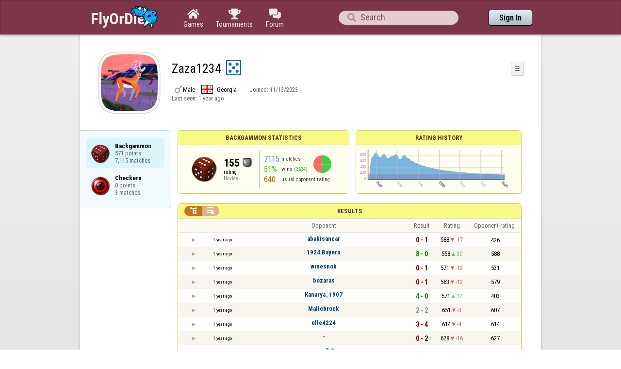

--- FILE ---
content_type: text/html;charset=UTF-8
request_url: https://www.flyordie.com/s/player/Zaza1234/deferred-Backgammon-NORMAL.js?s=hn
body_size: 8716
content:
addEventListener("load",initPopupMenus=function(){var popupMenuButton=document.getElementsByClassName("popup-menu-button");var popupMenu=document.getElementsByClassName("popup-menu");for(var i=0;i<popupMenuButton.length;i++){(function(m,b){document.addEventListener("mousedown",function(evt){for(var el=evt.target;el;el=el.parentElement)if(el==m||el==b)return;m.classList.remove("popup-menu-open");});var ch=function(){if(m.classList.contains("popup-menu-open"))m.classList.remove("popup-menu-open");else
m.classList.add("popup-menu-open");};if(!b.contextMenuInited)if(b.classList.contains("pmb-rc"))b.addEventListener("contextmenu",function(evt){evt.preventDefault();console.log("asdf");ch();});else b.addEventListener("click",ch);b.contextMenuInited=1;})(popupMenu[i],popupMenuButton[i]);}});window.closePopupMenus=function(){var popupMenus=document.getElementsByClassName("popup-menu");for(var i=0;i<popupMenus.length;i++){var m=popupMenus[i];m.classList.remove("popup-menu-open");}};var tabOrder=["aboutTab","statTab","gameListTab"];
var currentTabName="statTab";if(currentTabName=="gameListTab")tabOrder=["aboutTab","gameListTab"];function switchTab(newTabName){if(newTabName==currentTabName)return;var prev=e(currentTabName);var next=e(newTabName);var dir=tabOrder.indexOf(newTabName)<tabOrder.indexOf(currentTabName)?"right":"left";slideOutTab(prev,dir);slideInTab(next,dir);currentTabName=newTabName;var tabCount=e("tabSwitcher-buttons").children.length;var activeTabMarker=e("atm");activeTabMarker.style.marginLeft=((100/tabCount)*tabOrder.indexOf(newTabName))+"%";
if(newTabName=="statTab")renderRatingHistory();}function slideOutTab(tab,dir){tab.style.transition="transform .3s ease";tab.classList.remove("tab-slideOut-left");tab.classList.remove("tab-slideOut-right");tab.classList.remove("tab-pos-reset");tab.classList.add("tab-slideOut-"+dir);tab.setAttribute("data-tabSlideOut",setTimeout(function(){tab.classList.add("tab-hidden");},350));}function slideInTab(tab,dir){tab.classList.remove("tab-hidden");tab.classList.add("tab-shown");tab.style.transition="transform 0s linear";
tab.classList.remove("tab-slideOut-"+dir);tab.classList.add("tab-slideOut-"+(dir=="left"?"right":"left"));setTimeout(function(){tab.style.opacity="1";tab.style.transition="transform .3s ease";setTimeout(function(){tab.classList.add("tab-pos-reset");},1);},1);if(tab.getAttribute("data-tabSlideOut"))clearTimeout(parseInt(tab.getAttribute("data-tabSlideOut")));}if(!document.getElementById("rpw"))slog("warning","Playerinfo content not loaded, but deferred part is executed (issue #3203). document.readyState="+document.readyState);
var newGameLink,setGleClickListener;var newStatID;function initDPI(){document.getElementById("rpw").innerHTML="<div class=\"f T resultsPanel v\"><div class=t><div class=\"W e O r-i-mouseArea resultsCaption\"><div onclick=\"switchResultsView()\" onmousedown=\"event.preventDefault()\" class=\"F w resultsCaptionText\">Results</div><div class=\"F L pt P\"><div class=\"Fi Vm\"><div style=\"padding:0px 1.0em 0px 1.0em;\" class=\"W b vm\"><div class=\"f T r-i h\"><div class=\"gf gf r-oi H\"></div><div class=\"gf gf r-ti r-i-inactive H\"></div></div></div></div></div></div></div><div class=\"F t\"><div class=e><table class=\"f d o-t\"><thead><tr><td class=Vm><div class=\"W b c vm\"></div></td><style>@media screen and (max-width: 699.98px) { .hi-w700lt {display:none !important}}</style><td class=\"Vm hi-w700lt\"><div class=\"W b l vm\"></div></td><td style=\"width:100.0%;\" class=Vm><div class=\"W b c vm\">Opponent</div></td><td class=Vm><div class=\"W b c vm\">Result</div></td><td class=Vm><div class=\"W b c vm\">Rating</div></td><td class=\"Vm hi-w700lt orc\"><div class=\"W b c vm\">Opponent rating</div></td></tr></thead><tr class=o-t><td class=Vm><div class=\"W b C vm\"><div onselectstart=\"return false;\" class=\"Fi w S n-i\"></div></div></td><td class=\"vm hi-w700lt\"><div title=\"2024-05-31\" class=\"l series-date\">1 year ago</div></td><td style=\"width:100.0%;\"><div class=\"f T v\"><div class=t><div class=\"W e Vm o-nc\"><div class=\"W b C vm\"><a data-tr=\"RESULT-PLAYER\" href=\"/players/abakisancar/Backgammon?s=hn\" class=\"Fi el o-n\">abakisancar</a></div></div></div><div class=t><style>@media screen and (min-width: 700px) { .hi-w700gte {display:none !important}}</style><div class=\"W e Vm hi-w700gte opponent-rating\"><div class=\"W b c vm\">(426)</div></div></div></div></td><td class=Vm><div class=\"W b C vm\"><div class=\"Fi\"><div class=\"f T\"><div class=\"f e vm\"><div class=\"c s-l\">0 - 1</div></div></div></div></div></td><td class=Vm><div class=\"W b vm\"><div class=\"F T mC h\"><div class=\"w H\">588</div><div class=\"w r-d H\">-17</div></div></div></td><td class=\"Vm hi-w700lt orc\"><div class=\"W b c vm\">426</div></td></tr><tr><td colspan=\"6\" class=\"p row-collapsed __bu0pgp\"></td></tr><tr class=\"o-t even\"><td class=Vm><div class=\"W b C vm\"><div onselectstart=\"return false;\" class=\"Fi w S n-i\"></div></div></td><td class=\"vm hi-w700lt\"><div title=\"2024-05-31\" class=\"l series-date\">1 year ago</div></td><td style=\"width:100.0%;\"><div class=\"f T v\"><div class=t><div class=\"W e Vm o-nc\"><div class=\"W b C vm\"><a data-tr=\"RESULT-PLAYER\" href=\"/players/1924+Bayern/Backgammon?s=hn\" class=\"Fi el o-n\">1924 Bayern</a></div></div></div><div class=t><div class=\"W e Vm hi-w700gte opponent-rating\"><div class=\"W b c vm\">(588)</div></div></div></div></td><td class=Vm><div class=\"W b C vm\"><div class=\"Fi\"><div class=\"f T\"><div class=\"f e vm\"><div class=\"c s-w\">8 - 0</div></div></div></div></div></td><td class=Vm><div class=\"W b vm\"><div class=\"F T mC h\"><div class=\"w H\">558</div><div class=\"w r-u H\">30</div></div></div></td><td class=\"Vm hi-w700lt orc\"><div class=\"W b c vm\">588</div></td></tr><tr><td colspan=\"6\" class=\"p row-collapsed __bu0pgq\"></td></tr><tr class=o-t><td class=Vm><div class=\"W b C vm\"><div onselectstart=\"return false;\" class=\"Fi w S n-i\"></div></div></td><td class=\"vm hi-w700lt\"><div title=\"2024-05-31\" class=\"l series-date\">1 year ago</div></td><td style=\"width:100.0%;\"><div class=\"f T v\"><div class=t><div class=\"W e Vm o-nc\"><div class=\"W b C vm\"><a data-tr=\"RESULT-PLAYER\" href=\"/players/winesnob/Backgammon?s=hn\" class=\"Fi el o-n\">winesnob</a></div></div></div><div class=t><div class=\"W e Vm hi-w700gte opponent-rating\"><div class=\"W b c vm\">(531)</div></div></div></div></td><td class=Vm><div class=\"W b C vm\"><div class=\"Fi\"><div class=\"f T\"><div class=\"f e vm\"><div class=\"c s-l\">0 - 1</div></div></div></div></div></td><td class=Vm><div class=\"W b vm\"><div class=\"F T mC h\"><div class=\"w H\">571</div><div class=\"w r-d H\">-13</div></div></div></td><td class=\"Vm hi-w700lt orc\"><div class=\"W b c vm\">531</div></td></tr><tr><td colspan=\"6\" class=\"p row-collapsed __bu0pgr\"></td></tr><tr class=\"o-t even\"><td class=Vm><div class=\"W b C vm\"><div onselectstart=\"return false;\" class=\"Fi w S n-i\"></div></div></td><td class=\"vm hi-w700lt\"><div title=\"2024-05-31\" class=\"l series-date\">1 year ago</div></td><td style=\"width:100.0%;\"><div class=\"f T v\"><div class=t><div class=\"W e Vm o-nc\"><div class=\"W b C vm\"><a data-tr=\"RESULT-PLAYER\" href=\"/players/bozaras/Backgammon?s=hn\" class=\"Fi el o-n\">bozaras</a></div></div></div><div class=t><div class=\"W e Vm hi-w700gte opponent-rating\"><div class=\"W b c vm\">(579)</div></div></div></div></td><td class=Vm><div class=\"W b C vm\"><div class=\"Fi\"><div class=\"f T\"><div class=\"f e vm\"><div class=\"c s-l\">0 - 1</div></div></div></div></div></td><td class=Vm><div class=\"W b vm\"><div class=\"F T mC h\"><div class=\"w H\">583</div><div class=\"w r-d H\">-12</div></div></div></td><td class=\"Vm hi-w700lt orc\"><div class=\"W b c vm\">579</div></td></tr><tr><td colspan=\"6\" class=\"p row-collapsed __bu0pgs\"></td></tr><tr class=o-t><td class=Vm><div class=\"W b C vm\"><div onselectstart=\"return false;\" class=\"Fi w S n-i\"></div></div></td><td class=\"vm hi-w700lt\"><div title=\"2024-05-31\" class=\"l series-date\">1 year ago</div></td><td style=\"width:100.0%;\"><div class=\"f T v\"><div class=t><div class=\"W e Vm o-nc\"><div class=\"W b C vm\"><a data-tr=\"RESULT-PLAYER\" href=\"/players/Kanarya_1907/Backgammon?s=hn\" class=\"Fi el o-n\">Kanarya_1907</a></div></div></div><div class=t><div class=\"W e Vm hi-w700gte opponent-rating\"><div class=\"W b c vm\">(403)</div></div></div></div></td><td class=Vm><div class=\"W b C vm\"><div class=\"Fi\"><div class=\"f T\"><div class=\"f e vm\"><div class=\"c s-w\">4 - 0</div></div></div></div></div></td><td class=Vm><div class=\"W b vm\"><div class=\"F T mC h\"><div class=\"w H\">571</div><div class=\"w r-u H\">12</div></div></div></td><td class=\"Vm hi-w700lt orc\"><div class=\"W b c vm\">403</div></td></tr><tr><td colspan=\"6\" class=\"p row-collapsed __bu0pgt\"></td></tr><tr class=\"o-t even\"><td class=Vm><div class=\"W b C vm\"><div onselectstart=\"return false;\" class=\"Fi w S n-i\"></div></div></td><td class=\"vm hi-w700lt\"><div title=\"2024-05-31\" class=\"l series-date\">1 year ago</div></td><td style=\"width:100.0%;\"><div class=\"f T v\"><div class=t><div class=\"W e Vm o-nc\"><div class=\"W b C vm\"><a data-tr=\"RESULT-PLAYER\" href=\"/players/Mallebrock/Backgammon?s=hn\" class=\"Fi el o-n\">Mallebrock</a></div></div></div><div class=t><div class=\"W e Vm hi-w700gte opponent-rating\"><div class=\"W b c vm\">(607)</div></div></div></div></td><td class=Vm><div class=\"W b C vm\"><div class=\"Fi\"><div class=\"f T\"><div class=\"f e vm\"><div class=\"c s-d\">2 - 2</div></div></div></div></div></td><td class=Vm><div class=\"W b vm\"><div class=\"F T mC h\"><div class=\"w H\">651</div><div class=\"w r-d H\">-3</div></div></div></td><td class=\"Vm hi-w700lt orc\"><div class=\"W b c vm\">607</div></td></tr><tr><td colspan=\"6\" class=\"p row-collapsed __bu0pgu\"></td></tr><tr class=o-t><td class=Vm><div class=\"W b C vm\"><div onselectstart=\"return false;\" class=\"Fi w S n-i\"></div></div></td><td class=\"vm hi-w700lt\"><div title=\"2024-05-31\" class=\"l series-date\">1 year ago</div></td><td style=\"width:100.0%;\"><div class=\"f T v\"><div class=t><div class=\"W e Vm o-nc\"><div class=\"W b C vm\"><a data-tr=\"RESULT-PLAYER\" href=\"/players/elle4224/Backgammon?s=hn\" class=\"Fi el o-n\">elle4224</a></div></div></div><div class=t><div class=\"W e Vm hi-w700gte opponent-rating\"><div class=\"W b c vm\">(614)</div></div></div></div></td><td class=Vm><div class=\"W b C vm\"><div class=\"Fi\"><div class=\"f T\"><div class=\"f e vm\"><div class=\"c s-l\">3 - 4</div></div></div></div></div></td><td class=Vm><div class=\"W b vm\"><div class=\"F T mC h\"><div class=\"w H\">614</div><div class=\"w r-d H\">-4</div></div></div></td><td class=\"Vm hi-w700lt orc\"><div class=\"W b c vm\">614</div></td></tr><tr><td colspan=\"6\" class=\"p row-collapsed __bu0pgv\"></td></tr><tr class=\"o-t even\"><td class=Vm><div class=\"W b C vm\"><div onselectstart=\"return false;\" class=\"Fi w S n-i\"></div></div></td><td class=\"vm hi-w700lt\"><div title=\"2024-05-31\" class=\"l series-date\">1 year ago</div></td><td style=\"width:100.0%;\"><div class=\"f T v\"><div class=t><div class=\"W e Vm o-nc\"><div class=\"W b C vm\"><div class=\"Fi el o-n\">-</div></div></div></div><div class=t><div class=\"W e Vm hi-w700gte opponent-rating\"><div class=\"W b c vm\">(627)</div></div></div></div></td><td class=Vm><div class=\"W b C vm\"><div class=\"Fi\"><div class=\"f T\"><div class=\"f e vm\"><div class=\"c s-l\">0 - 2</div></div></div></div></div></td><td class=Vm><div class=\"W b vm\"><div class=\"F T mC h\"><div class=\"w H\">628</div><div class=\"w r-d H\">-16</div></div></div></td><td class=\"Vm hi-w700lt orc\"><div class=\"W b c vm\">627</div></td></tr><tr><td colspan=\"6\" class=\"p row-collapsed __bu0pgw\"></td></tr><tr class=o-t><td class=Vm><div class=\"W b C vm\"><div onselectstart=\"return false;\" class=\"Fi w S n-i\"></div></div></td><td class=\"vm hi-w700lt\"><div title=\"2024-05-31\" class=\"l series-date\">1 year ago</div></td><td style=\"width:100.0%;\"><div class=\"f T v\"><div class=t><div class=\"W e Vm o-nc\"><div class=\"W b C vm\"><a data-tr=\"RESULT-PLAYER\" href=\"/players/wwwjk7/Backgammon?s=hn\" class=\"Fi el o-n\">wwwjk7</a></div></div></div><div class=t><div class=\"W e Vm hi-w700gte opponent-rating\"><div class=\"W b c vm\">(613)</div></div></div></div></td><td class=Vm><div class=\"W b C vm\"><div class=\"Fi\"><div class=\"f T\"><div class=\"f e vm\"><div class=\"c s-l\">0 - 1</div></div></div></div></div></td><td class=Vm><div class=\"W b vm\"><div class=\"F T mC h\"><div class=\"w H\">641</div><div class=\"w r-d H\">-13</div></div></div></td><td class=\"Vm hi-w700lt orc\"><div class=\"W b c vm\">613</div></td></tr><tr><td colspan=\"6\" class=\"p row-collapsed __bu0pgx\"></td></tr><tr class=\"o-t even\"><td class=Vm><div class=\"W b C vm\"><div onselectstart=\"return false;\" class=\"Fi w S n-i\"></div></div></td><td class=\"vm hi-w700lt\"><div title=\"2024-05-31\" class=\"l series-date\">1 year ago</div></td><td style=\"width:100.0%;\"><div class=\"f T v\"><div class=t><div class=\"W e Vm o-nc\"><div class=\"W b C vm\"><a data-tr=\"RESULT-PLAYER\" href=\"/players/Aryel_IO/Backgammon?s=hn\" class=\"Fi el o-n\">Aryel_IO</a></div></div></div><div class=t><div class=\"W e Vm hi-w700gte opponent-rating\"><div class=\"W b c vm\">(566)</div></div></div></div></td><td class=Vm><div class=\"W b C vm\"><div class=\"Fi\"><div class=\"f T\"><div class=\"f e vm\"><div class=\"c s-w\">4 - 0</div></div></div></div></div></td><td class=Vm><div class=\"W b vm\"><div class=\"F T mC h\"><div class=\"w H\">623</div><div class=\"w r-u H\">18</div></div></div></td><td class=\"Vm hi-w700lt orc\"><div class=\"W b c vm\">566</div></td></tr><tr><td colspan=\"6\" class=\"p row-collapsed __bu0pgy\"></td></tr><tr class=o-t><td class=Vm><div class=\"W b C vm\"><div onselectstart=\"return false;\" class=\"Fi w S n-i\"></div></div></td><td class=\"vm hi-w700lt\"><div title=\"2024-05-31\" class=\"l series-date\">1 year ago</div></td><td style=\"width:100.0%;\"><div class=\"f T v\"><div class=t><div class=\"W e Vm o-nc\"><div class=\"W b C vm\"><a data-tr=\"RESULT-PLAYER\" href=\"/players/Autoeval/Backgammon?s=hn\" class=\"Fi el o-n\">Autoeval</a></div></div></div><div class=t><div class=\"W e Vm hi-w700gte opponent-rating\"><div class=\"W b c vm\">(649)</div></div></div></div></td><td class=Vm><div class=\"W b C vm\"><div class=\"Fi\"><div class=\"f T\"><div class=\"f e vm\"><div class=\"c s-l\">0 - 4</div></div></div></div></div></td><td class=Vm><div class=\"W b vm\"><div class=\"F T mC h\"><div class=\"w H\">645</div><div class=\"w r-d H\">-22</div></div></div></td><td class=\"Vm hi-w700lt orc\"><div class=\"W b c vm\">649</div></td></tr><tr><td colspan=\"6\" class=\"p row-collapsed __bu0pgz\"></td></tr><tr class=\"o-t even\"><td class=Vm><div class=\"W b C vm\"><div onselectstart=\"return false;\" class=\"Fi w S n-i\"></div></div></td><td class=\"vm hi-w700lt\"><div title=\"2024-05-31\" class=\"l series-date\">1 year ago</div></td><td style=\"width:100.0%;\"><div class=\"f T v\"><div class=t><div class=\"W e Vm o-nc\"><div class=\"W b C vm\"><a data-tr=\"RESULT-PLAYER\" href=\"/players/Ciscolapompe/Backgammon?s=hn\" class=\"Fi el o-n\">Ciscolapompe</a></div></div></div><div class=t><div class=\"W e Vm hi-w700gte opponent-rating\"><div class=\"W b c vm\">(603)</div></div></div></div></td><td class=Vm><div class=\"W b C vm\"><div class=\"Fi\"><div class=\"f T\"><div class=\"f e vm\"><div class=\"c s-w\">1 - 0</div></div></div></div></div></td><td class=Vm><div class=\"W b vm\"><div class=\"F T mC h\"><div class=\"w H\">634</div><div class=\"w r-u H\">11</div></div></div></td><td class=\"Vm hi-w700lt orc\"><div class=\"W b c vm\">603</div></td></tr><tr><td colspan=\"6\" class=\"p row-collapsed __bu0ph0\"></td></tr><tr class=o-t><td class=Vm><div class=\"W b C vm\"><div onselectstart=\"return false;\" class=\"Fi w S n-i\"></div></div></td><td class=\"vm hi-w700lt\"><div title=\"2024-05-31\" class=\"l series-date\">1 year ago</div></td><td style=\"width:100.0%;\"><div class=\"f T v\"><div class=t><div class=\"W e Vm o-nc\"><div class=\"W b C vm\"><a data-tr=\"RESULT-PLAYER\" href=\"/players/ay_kaan/Backgammon?s=hn\" class=\"Fi el o-n\">ay_kaan</a></div></div></div><div class=t><div class=\"W e Vm hi-w700gte opponent-rating\"><div class=\"W b c vm\">(647)</div></div></div></div></td><td class=Vm><div class=\"W b C vm\"><div class=\"Fi\"><div class=\"f T\"><div class=\"f e vm\"><div class=\"c s-l\">0 - 1</div></div></div></div></div></td><td class=Vm><div class=\"W b vm\"><div class=\"F T mC h\"><div class=\"w H\">625</div><div class=\"w r-d H\">-11</div></div></div></td><td class=\"Vm hi-w700lt orc\"><div class=\"W b c vm\">647</div></td></tr><tr><td colspan=\"6\" class=\"p row-collapsed __bu0ph1\"></td></tr><tr class=\"o-t even\"><td class=Vm><div class=\"W b C vm\"><div onselectstart=\"return false;\" class=\"Fi w S n-i\"></div></div></td><td class=\"vm hi-w700lt\"><div title=\"2024-05-31\" class=\"l series-date\">1 year ago</div></td><td style=\"width:100.0%;\"><div class=\"f T v\"><div class=t><div class=\"W e Vm o-nc\"><div class=\"W b C vm\"><a data-tr=\"RESULT-PLAYER\" href=\"/players/cervione/Backgammon?s=hn\" class=\"Fi el o-n\">cervione</a></div></div></div><div class=t><div class=\"W e Vm hi-w700gte opponent-rating\"><div class=\"W b c vm\">(617)</div></div></div></div></td><td class=Vm><div class=\"W b C vm\"><div class=\"Fi\"><div class=\"f T\"><div class=\"f e vm\"><div class=\"c s-l\">0 - 6</div></div></div></div></div></td><td class=Vm><div class=\"W b vm\"><div class=\"F T mC h\"><div class=\"w H\">653</div><div class=\"w r-d H\">-28</div></div></div></td><td class=\"Vm hi-w700lt orc\"><div class=\"W b c vm\">617</div></td></tr><tr><td colspan=\"6\" class=\"p row-collapsed __bu0ph2\"></td></tr><tr class=o-t><td class=Vm><div class=\"W b C vm\"><div onselectstart=\"return false;\" class=\"Fi w S n-i\"></div></div></td><td class=\"vm hi-w700lt\"><div title=\"2024-05-31\" class=\"l series-date\">1 year ago</div></td><td style=\"width:100.0%;\"><div class=\"f T v\"><div class=t><div class=\"W e Vm o-nc\"><div class=\"W b C vm\"><a data-tr=\"RESULT-PLAYER\" href=\"/players/agac_kakann37/Backgammon?s=hn\" class=\"Fi el o-n\">agac_kakann37</a></div></div></div><div class=t><div class=\"W e Vm hi-w700gte opponent-rating\"><div class=\"W b c vm\">(644)</div></div></div></div></td><td class=Vm><div class=\"W b C vm\"><div class=\"Fi\"><div class=\"f T\"><div class=\"f e vm\"><div class=\"c s-l\">0 - 3</div></div></div></div></div></td><td class=Vm><div class=\"W b vm\"><div class=\"F T mC h\"><div class=\"w H\">674</div><div class=\"w r-d H\">-21</div></div></div></td><td class=\"Vm hi-w700lt orc\"><div class=\"W b c vm\">644</div></td></tr><tr><td colspan=\"6\" class=\"p row-collapsed __bu0ph3\"></td></tr><tr class=\"o-t even\"><td class=Vm><div class=\"W b C vm\"><div onselectstart=\"return false;\" class=\"Fi w S n-i\"></div></div></td><td class=\"vm hi-w700lt\"><div title=\"2024-05-31\" class=\"l series-date\">1 year ago</div></td><td style=\"width:100.0%;\"><div class=\"f T v\"><div class=t><div class=\"W e Vm o-nc\"><div class=\"W b C vm\"><a data-tr=\"RESULT-PLAYER\" href=\"/players/PoPi/Backgammon?s=hn\" class=\"Fi el o-n\">PoPi</a></div></div></div><div class=t><div class=\"W e Vm hi-w700gte opponent-rating\"><div class=\"W b c vm\">(605)</div></div></div></div></td><td class=Vm><div class=\"W b C vm\"><div class=\"Fi\"><div class=\"f T\"><div class=\"f e vm\"><div class=\"c s-w\">1 - 0</div></div></div></div></div></td><td class=Vm><div class=\"W b vm\"><div class=\"F T mC h\"><div class=\"w H\">664</div><div class=\"w r-u H\">10</div></div></div></td><td class=\"Vm hi-w700lt orc\"><div class=\"W b c vm\">605</div></td></tr><tr><td colspan=\"6\" class=\"p row-collapsed __bu0ph4\"></td></tr><tr class=o-t><td class=Vm><div class=\"W b C vm\"><div onselectstart=\"return false;\" class=\"Fi w S n-i\"></div></div></td><td class=\"vm hi-w700lt\"><div title=\"2024-05-31\" class=\"l series-date\">1 year ago</div></td><td style=\"width:100.0%;\"><div class=\"f T v\"><div class=t><div class=\"W e Vm o-nc\"><div class=\"W b C vm\"><a data-tr=\"RESULT-PLAYER\" href=\"/players/tr%C3%B6te/Backgammon?s=hn\" class=\"Fi el o-n\">tröte</a></div></div></div><div class=t><div class=\"W e Vm hi-w700gte opponent-rating\"><div class=\"W b c vm\">(617)</div></div></div></div></td><td class=Vm><div class=\"W b C vm\"><div class=\"Fi\"><div class=\"f T\"><div class=\"f e vm\"><div class=\"c s-l\">0 - 1</div></div></div></div></div></td><td class=Vm><div class=\"W b vm\"><div class=\"F T mC h\"><div class=\"w H\">678</div><div class=\"w r-d H\">-14</div></div></div></td><td class=\"Vm hi-w700lt orc\"><div class=\"W b c vm\">617</div></td></tr><tr><td colspan=\"6\" class=\"p row-collapsed __bu0ph5\"></td></tr><tr class=\"o-t even\"><td class=Vm><div class=\"W b C vm\"><div onselectstart=\"return false;\" class=\"Fi w S n-i\"></div></div></td><td class=\"vm hi-w700lt\"><div title=\"2024-05-31\" class=\"l series-date\">1 year ago</div></td><td style=\"width:100.0%;\"><div class=\"f T v\"><div class=t><div class=\"W e Vm o-nc\"><div class=\"W b C vm\"><a data-tr=\"RESULT-PLAYER\" href=\"/players/jean+louse+finch/Backgammon?s=hn\" class=\"Fi el o-n\">jean louse finch</a></div></div></div><div class=t><div class=\"W e Vm hi-w700gte opponent-rating\"><div class=\"W b c vm\">(605)</div></div></div></div></td><td class=Vm><div class=\"W b C vm\"><div class=\"Fi\"><div class=\"f T\"><div class=\"f e vm\"><div class=\"c s-w\">2 - 0</div></div></div></div></div></td><td class=Vm><div class=\"W b vm\"><div class=\"F T mC h\"><div class=\"w H\">665</div><div class=\"w r-u H\">13</div></div></div></td><td class=\"Vm hi-w700lt orc\"><div class=\"W b c vm\">605</div></td></tr><tr><td colspan=\"6\" class=\"p row-collapsed __bu0ph6\"></td></tr><tr class=o-t><td class=Vm><div class=\"W b C vm\"><div onselectstart=\"return false;\" class=\"Fi w S n-i\"></div></div></td><td class=\"vm hi-w700lt\"><div title=\"2024-05-31\" class=\"l series-date\">1 year ago</div></td><td style=\"width:100.0%;\"><div class=\"f T v\"><div class=t><div class=\"W e Vm o-nc\"><div class=\"W b C vm\"><a data-tr=\"RESULT-PLAYER\" href=\"/players/Erkan345434/Backgammon?s=hn\" class=\"Fi el o-n\">Erkan345434</a></div></div></div><div class=t><div class=\"W e Vm hi-w700gte opponent-rating\"><div class=\"W b c vm\">(620)</div></div></div></div></td><td class=Vm><div class=\"W b C vm\"><div class=\"Fi\"><div class=\"f T\"><div class=\"f e vm\"><div class=\"c s-l\">0 - 1</div></div></div></div></div></td><td class=Vm><div class=\"W b vm\"><div class=\"F T mC h\"><div class=\"w H\">665</div><div class=\"w r-d H\">-14</div></div></div></td><td class=\"Vm hi-w700lt orc\"><div class=\"W b c vm\">620</div></td></tr><tr><td colspan=\"6\" class=\"p row-collapsed __bu0ph7\"></td></tr></table><table class=\"f d resultsByTime a\"><thead><tr><td class=\"Vm timeCol\"><div class=\"W b r vm\">Date</div></td><td class=Vm><div class=\"W b c vm\">Result</div></td><td class=Vm><div class=\"W b l vm\"></div></td><td style=\"width:100.0%;\" class=Vm><div class=\"W b c vm\">Opponent</div></td><td class=\"Vm hi-w700lt torc\"><div class=\"W b c vm\">Opponent rating</div></td><td class=Vm><div class=\"W b r vm\">Duration</div></td><td class=Vm><div class=\"W b c vm\">Moves</div></td></tr></thead><tr class=dateRow><td colspan=\"7\" class=timeCol id=__bu0ph8></td></tr><tr class=resultsByTime><td class=\"Vm timeCol\"><div class=\"W b R vm\" id=__bu0ph9></div></td><td class=Vm><div class=\"W b C vm\"><div style=\"padding:0px 2.0em 0px 0px;\" class=\"Fi rsp\"><div class=\"fi gf gf resultLoss\"></div></div></div></td><td></td><td style=\"width:100.0%;\"><div class=\"f T v\"><div class=t><div class=\"W e Vm o-nc\"><div class=\"W b C vm\"><a data-tr=\"RESULT-PLAYER\" href=\"/players/abakisancar/Backgammon?s=hn\" class=\"Fi el o-n\">abakisancar</a></div></div></div><div class=t><div class=\"W e Vm hi-w700gte opponent-rating\"><div class=\"W b c vm\">(426)</div></div></div></div></td><td class=\"Vm hi-w700lt torc\"><div class=\"W b c vm\">426</div></td><td class=Vm><div class=\"W b r vm\">4:37</div></td><td class=Vm><div class=\"W b vm\"><div class=\"F T mC h\"><div class=\"w H\">25</div><div class=H style=\"min-width:0.5em\"></div><div class=H><div style=\"width:1.5em;height:1.5em;background:url(/image/playerinfo/teams/Backgammon_40.png) -200% 000%;background-size:300% 100%;\" class=\"fi teamIcon\"></div></div></div></div></td></tr><tr class=dateRow><td colspan=\"7\" class=timeCol id=__bu0pha></td></tr><tr class=resultsByTime><td class=\"Vm timeCol\"><div class=\"W b R vm\" id=__bu0phb></div></td><td class=Vm><div class=\"W b vm\"><div class=\"F T mC h\"><div class=\"gf gf resultWin H\"></div><div class=\"w matchValue H\">8</div></div></div></td><td></td><td style=\"width:100.0%;\"><div class=\"f T v\"><div class=t><div class=\"W e Vm o-nc\"><div class=\"W b C vm\"><a data-tr=\"RESULT-PLAYER\" href=\"/players/1924+Bayern/Backgammon?s=hn\" class=\"Fi el o-n\">1924 Bayern</a></div></div></div><div class=t><div class=\"W e Vm hi-w700gte opponent-rating\"><div class=\"W b c vm\">(588)</div></div></div></div></td><td class=\"Vm hi-w700lt torc\"><div class=\"W b c vm\">588</div></td><td class=Vm><div class=\"W b r vm\">3:56</div></td><td class=Vm><div class=\"W b vm\"><div class=\"F T mC h\"><div class=\"w H\">43</div><div class=H style=\"min-width:0.5em\"></div><div class=H><div style=\"width:1.5em;height:1.5em;background:url(/image/playerinfo/teams/Backgammon_40.png) -200% 000%;background-size:300% 100%;\" class=\"fi teamIcon\"></div></div></div></div></td></tr><tr class=dateRow><td colspan=\"7\" class=timeCol id=__bu0phc></td></tr><tr class=resultsByTime><td class=\"Vm timeCol\"><div class=\"W b R vm\" id=__bu0phd></div></td><td class=Vm><div class=\"W b C vm\"><div style=\"padding:0px 2.0em 0px 0px;\" class=\"Fi rsp\"><div class=\"fi gf gf resultLoss\"></div></div></div></td><td></td><td style=\"width:100.0%;\"><div class=\"f T v\"><div class=t><div class=\"W e Vm o-nc\"><div class=\"W b C vm\"><a data-tr=\"RESULT-PLAYER\" href=\"/players/winesnob/Backgammon?s=hn\" class=\"Fi el o-n\">winesnob</a></div></div></div><div class=t><div class=\"W e Vm hi-w700gte opponent-rating\"><div class=\"W b c vm\">(531)</div></div></div></div></td><td class=\"Vm hi-w700lt torc\"><div class=\"W b c vm\">531</div></td><td class=Vm><div class=\"W b r vm\">2:22</div></td><td class=Vm><div class=\"W b vm\"><div class=\"F T mC h\"><div class=\"w H\">17</div><div class=H style=\"min-width:0.5em\"></div><div class=H><div style=\"width:1.5em;height:1.5em;background:url(/image/playerinfo/teams/Backgammon_40.png) -100% 000%;background-size:300% 100%;\" class=\"fi teamIcon\"></div></div></div></div></td></tr><tr class=dateRow><td colspan=\"7\" class=timeCol id=__bu0phe></td></tr><tr class=resultsByTime><td class=\"Vm timeCol\"><div class=\"W b R vm\" id=__bu0phf></div></td><td class=Vm><div class=\"W b C vm\"><div style=\"padding:0px 2.0em 0px 0px;\" class=\"Fi rsp\"><div class=\"fi gf gf resultLoss\"></div></div></div></td><td></td><td style=\"width:100.0%;\"><div class=\"f T v\"><div class=t><div class=\"W e Vm o-nc\"><div class=\"W b C vm\"><a data-tr=\"RESULT-PLAYER\" href=\"/players/bozaras/Backgammon?s=hn\" class=\"Fi el o-n\">bozaras</a></div></div></div><div class=t><div class=\"W e Vm hi-w700gte opponent-rating\"><div class=\"W b c vm\">(579)</div></div></div></div></td><td class=\"Vm hi-w700lt torc\"><div class=\"W b c vm\">579</div></td><td class=Vm><div class=\"W b r vm\">5:09</div></td><td class=Vm><div class=\"W b vm\"><div class=\"F T mC h\"><div class=\"w H\">38</div><div class=H style=\"min-width:0.5em\"></div><div class=H><div style=\"width:1.5em;height:1.5em;background:url(/image/playerinfo/teams/Backgammon_40.png) -100% 000%;background-size:300% 100%;\" class=\"fi teamIcon\"></div></div></div></div></td></tr><tr class=dateRow><td colspan=\"7\" class=timeCol id=__bu0phg></td></tr><tr class=resultsByTime><td class=\"Vm timeCol\"><div class=\"W b R vm\" id=__bu0phh></div></td><td class=Vm><div class=\"W b vm\"><div class=\"F T mC h\"><div class=\"gf gf resultWin H\"></div><div class=\"w matchValue H\">4</div></div></div></td><td></td><td style=\"width:100.0%;\"><div class=\"f T v\"><div class=t><div class=\"W e Vm o-nc\"><div class=\"W b C vm\"><a data-tr=\"RESULT-PLAYER\" href=\"/players/Kanarya_1907/Backgammon?s=hn\" class=\"Fi el o-n\">Kanarya_1907</a></div></div></div><div class=t><div class=\"W e Vm hi-w700gte opponent-rating\"><div class=\"W b c vm\">(403)</div></div></div></div></td><td class=\"Vm hi-w700lt torc\"><div class=\"W b c vm\">403</div></td><td class=Vm><div class=\"W b r vm\">7:43</div></td><td class=Vm><div class=\"W b vm\"><div class=\"F T mC h\"><div class=\"w H\">48</div><div class=H style=\"min-width:0.5em\"></div><div class=H><div style=\"width:1.5em;height:1.5em;background:url(/image/playerinfo/teams/Backgammon_40.png) -100% 000%;background-size:300% 100%;\" class=\"fi teamIcon\"></div></div></div></div></td></tr><tr class=dateRow><td colspan=\"7\" class=timeCol id=__bu0phi></td></tr><tr class=resultsByTime><td class=\"Vm timeCol\"><div class=\"W b R vm\" id=__bu0phj></div></td><td class=Vm><div class=\"W b vm\"><div class=\"F T mC h\"><div class=\"gf gf resultLoss H\"></div><div class=\"w matchValue H\">2</div></div></div></td><td></td><td style=\"width:100.0%;\"><div class=\"f T v\"><div class=t><div class=\"W e Vm o-nc\"><div class=\"W b C vm\"><a data-tr=\"RESULT-PLAYER\" href=\"/players/Mallebrock/Backgammon?s=hn\" class=\"Fi el o-n\">Mallebrock</a></div></div></div><div class=t><div class=\"W e Vm hi-w700gte opponent-rating\"><div class=\"W b c vm\">(557)</div></div></div></div></td><td class=\"Vm hi-w700lt torc\"><div class=\"W b c vm\">557</div></td><td class=Vm><div class=\"W b r vm\">6:11</div></td><td class=Vm><div class=\"W b vm\"><div class=\"F T mC h\"><div class=\"w H\">44</div><div class=H style=\"min-width:0.5em\"></div><div class=H><div style=\"width:1.5em;height:1.5em;background:url(/image/playerinfo/teams/Backgammon_40.png) -100% 000%;background-size:300% 100%;\" class=\"fi teamIcon\"></div></div></div></div></td></tr><tr class=dateRow><td colspan=\"7\" class=timeCol id=__bu0phk></td></tr><tr class=resultsByTime><td class=\"Vm timeCol\"><div class=\"W b R vm\" id=__bu0phl></div></td><td class=Vm><div class=\"W b vm\"><div class=\"F T mC h\"><div class=\"gf gf resultLoss H\"></div><div class=\"w matchValue H\">2</div></div></div></td><td></td><td style=\"width:100.0%;\"><div class=\"f T v\"><div class=t><div class=\"W e Vm o-nc\"><div class=\"W b C vm\"><a data-tr=\"RESULT-PLAYER\" href=\"/players/elle4224/Backgammon?s=hn\" class=\"Fi el o-n\">elle4224</a></div></div></div><div class=t><div class=\"W e Vm hi-w700gte opponent-rating\"><div class=\"W b c vm\">(592)</div></div></div></div></td><td class=\"Vm hi-w700lt torc\"><div class=\"W b c vm\">592</div></td><td class=Vm><div class=\"W b r vm\">7:43</div></td><td class=Vm><div class=\"W b vm\"><div class=\"F T mC h\"><div class=\"w H\">50</div><div class=H style=\"min-width:0.5em\"></div><div class=H><div style=\"width:1.5em;height:1.5em;background:url(/image/playerinfo/teams/Backgammon_40.png) -200% 000%;background-size:300% 100%;\" class=\"fi teamIcon\"></div></div></div></div></td></tr><tr class=dateRow><td colspan=\"7\" class=timeCol id=__bu0phm></td></tr><tr class=resultsByTime><td class=\"Vm timeCol\"><div class=\"W b R vm\" id=__bu0phn></div></td><td class=Vm><div class=\"W b vm\"><div class=\"F T mC h\"><div class=\"gf gf resultLoss H\"></div><div class=\"w matchValue H\">2</div></div></div></td><td></td><td style=\"width:100.0%;\"><div class=\"f T v\"><div class=t><div class=\"W e Vm o-nc\"><div class=\"W b C vm\"><a data-tr=\"RESULT-PLAYER\" href=\"/players/elle4224/Backgammon?s=hn\" class=\"Fi el o-n\">elle4224</a></div></div></div><div class=t><div class=\"W e Vm hi-w700gte opponent-rating\"><div class=\"W b c vm\">(578)</div></div></div></div></td><td class=\"Vm hi-w700lt torc\"><div class=\"W b c vm\">578</div></td><td class=Vm><div class=\"W b r vm\">2:08</div></td><td class=Vm><div class=\"W b vm\"><div class=\"F T mC h\"><div class=\"w H\">13</div><div class=H style=\"min-width:0.5em\"></div><div class=H><div style=\"width:1.5em;height:1.5em;background:url(/image/playerinfo/teams/Backgammon_40.png) -100% 000%;background-size:300% 100%;\" class=\"fi teamIcon\"></div></div></div></div></td></tr><tr class=dateRow><td colspan=\"7\" class=timeCol id=__bu0pho></td></tr><tr class=resultsByTime><td class=\"Vm timeCol\"><div class=\"W b R vm\" id=__bu0php></div></td><td class=Vm><div class=\"W b C vm\"><div style=\"padding:0px 2.0em 0px 0px;\" class=\"Fi rsp\"><div class=\"fi gf gf resultLoss\"></div></div></div></td><td></td><td style=\"width:100.0%;\"><div class=\"f T v\"><div class=t><div class=\"W e Vm o-nc\"><div class=\"W b C vm\"><div class=\"Fi el o-n\">-</div></div></div></div><div class=t><div class=\"W e Vm hi-w700gte opponent-rating\"><div class=\"W b c vm\">(639)</div></div></div></div></td><td class=\"Vm hi-w700lt torc\"><div class=\"W b c vm\">639</div></td><td class=Vm><div class=\"W b r vm\">2:30</div></td><td class=Vm><div class=\"W b vm\"><div class=\"F T mC h\"><div class=\"w H\">17</div><div class=H style=\"min-width:0.5em\"></div><div class=H><div style=\"width:1.5em;height:1.5em;background:url(/image/playerinfo/teams/Backgammon_40.png) -100% 000%;background-size:300% 100%;\" class=\"fi teamIcon\"></div></div></div></div></td></tr><tr class=dateRow><td colspan=\"7\" class=timeCol id=__bu0phq></td></tr><tr class=resultsByTime><td class=\"Vm timeCol\"><div class=\"W b R vm\" id=__bu0phr></div></td><td class=Vm><div class=\"W b C vm\"><div style=\"padding:0px 2.0em 0px 0px;\" class=\"Fi rsp\"><div class=\"fi gf gf resultLoss\"></div></div></div></td><td></td><td style=\"width:100.0%;\"><div class=\"f T v\"><div class=t><div class=\"W e Vm o-nc\"><div class=\"W b C vm\"><div class=\"Fi el o-n\">-</div></div></div></div><div class=t><div class=\"W e Vm hi-w700gte opponent-rating\"><div class=\"W b c vm\">(627)</div></div></div></div></td><td class=\"Vm hi-w700lt torc\"><div class=\"W b c vm\">627</div></td><td class=Vm><div class=\"W b r vm\">3:26</div></td><td class=Vm><div class=\"W b vm\"><div class=\"F T mC h\"><div class=\"w H\">23</div><div class=H style=\"min-width:0.5em\"></div><div class=H><div style=\"width:1.5em;height:1.5em;background:url(/image/playerinfo/teams/Backgammon_40.png) -200% 000%;background-size:300% 100%;\" class=\"fi teamIcon\"></div></div></div></div></td></tr><tr class=dateRow><td colspan=\"7\" class=timeCol id=__bu0phs></td></tr><tr class=resultsByTime><td class=\"Vm timeCol\"><div class=\"W b R vm\" id=__bu0pht></div></td><td class=Vm><div class=\"W b C vm\"><div style=\"padding:0px 2.0em 0px 0px;\" class=\"Fi rsp\"><div class=\"fi gf gf resultLoss\"></div></div></div></td><td></td><td style=\"width:100.0%;\"><div class=\"f T v\"><div class=t><div class=\"W e Vm o-nc\"><div class=\"W b C vm\"><a data-tr=\"RESULT-PLAYER\" href=\"/players/wwwjk7/Backgammon?s=hn\" class=\"Fi el o-n\">wwwjk7</a></div></div></div><div class=t><div class=\"W e Vm hi-w700gte opponent-rating\"><div class=\"W b c vm\">(613)</div></div></div></div></td><td class=\"Vm hi-w700lt torc\"><div class=\"W b c vm\">613</div></td><td class=Vm><div class=\"W b r vm\">1:56</div></td><td class=Vm><div class=\"W b vm\"><div class=\"F T mC h\"><div class=\"w H\">13</div><div class=H style=\"min-width:0.5em\"></div><div class=H><div style=\"width:1.5em;height:1.5em;background:url(/image/playerinfo/teams/Backgammon_40.png) -200% 000%;background-size:300% 100%;\" class=\"fi teamIcon\"></div></div></div></div></td></tr><tr class=dateRow><td colspan=\"7\" class=timeCol id=__bu0phu></td></tr><tr class=resultsByTime><td class=\"Vm timeCol\"><div class=\"W b R vm\" id=__bu0phv></div></td><td class=Vm><div class=\"W b vm\"><div class=\"F T mC h\"><div class=\"gf gf resultWin H\"></div><div class=\"w matchValue H\">4</div></div></div></td><td></td><td style=\"width:100.0%;\"><div class=\"f T v\"><div class=t><div class=\"W e Vm o-nc\"><div class=\"W b C vm\"><a data-tr=\"RESULT-PLAYER\" href=\"/players/Aryel_IO/Backgammon?s=hn\" class=\"Fi el o-n\">Aryel_IO</a></div></div></div><div class=t><div class=\"W e Vm hi-w700gte opponent-rating\"><div class=\"W b c vm\">(566)</div></div></div></div></td><td class=\"Vm hi-w700lt torc\"><div class=\"W b c vm\">566</div></td><td class=Vm><div class=\"W b r vm\">5:04</div></td><td class=Vm><div class=\"W b vm\"><div class=\"F T mC h\"><div class=\"w H\">46</div><div class=H style=\"min-width:0.5em\"></div><div class=H><div style=\"width:1.5em;height:1.5em;background:url(/image/playerinfo/teams/Backgammon_40.png) -200% 000%;background-size:300% 100%;\" class=\"fi teamIcon\"></div></div></div></div></td></tr><tr class=dateRow><td colspan=\"7\" class=timeCol id=__bu0phw></td></tr><tr class=resultsByTime><td class=\"Vm timeCol\"><div class=\"W b R vm\" id=__bu0phx></div></td><td class=Vm><div class=\"W b vm\"><div class=\"F T mC h\"><div class=\"gf gf resultLoss H\"></div><div class=\"w matchValue H\">4</div></div></div></td><td></td><td style=\"width:100.0%;\"><div class=\"f T v\"><div class=t><div class=\"W e Vm o-nc\"><div class=\"W b C vm\"><a data-tr=\"RESULT-PLAYER\" href=\"/players/Autoeval/Backgammon?s=hn\" class=\"Fi el o-n\">Autoeval</a></div></div></div><div class=t><div class=\"W e Vm hi-w700gte opponent-rating\"><div class=\"W b c vm\">(649)</div></div></div></div></td><td class=\"Vm hi-w700lt torc\"><div class=\"W b c vm\">649</div></td><td class=Vm><div class=\"W b r vm\">6:56</div></td><td class=Vm><div class=\"W b vm\"><div class=\"F T mC h\"><div class=\"w H\">61</div><div class=H style=\"min-width:0.5em\"></div><div class=H><div style=\"width:1.5em;height:1.5em;background:url(/image/playerinfo/teams/Backgammon_40.png) -200% 000%;background-size:300% 100%;\" class=\"fi teamIcon\"></div></div></div></div></td></tr><tr class=dateRow><td colspan=\"7\" class=timeCol id=__bu0phy></td></tr><tr class=resultsByTime><td class=\"Vm timeCol\"><div class=\"W b R vm\" id=__bu0phz></div></td><td class=Vm><div class=\"W b C vm\"><div style=\"padding:0px 2.0em 0px 0px;\" class=\"Fi rsp\"><div class=\"fi gf gf resultWin\"></div></div></div></td><td></td><td style=\"width:100.0%;\"><div class=\"f T v\"><div class=t><div class=\"W e Vm o-nc\"><div class=\"W b C vm\"><a data-tr=\"RESULT-PLAYER\" href=\"/players/Ciscolapompe/Backgammon?s=hn\" class=\"Fi el o-n\">Ciscolapompe</a></div></div></div><div class=t><div class=\"W e Vm hi-w700gte opponent-rating\"><div class=\"W b c vm\">(603)</div></div></div></div></td><td class=\"Vm hi-w700lt torc\"><div class=\"W b c vm\">603</div></td><td class=Vm><div class=\"W b r vm\">1:52</div></td><td class=Vm><div class=\"W b vm\"><div class=\"F T mC h\"><div class=\"w H\">15</div><div class=H style=\"min-width:0.5em\"></div><div class=H><div style=\"width:1.5em;height:1.5em;background:url(/image/playerinfo/teams/Backgammon_40.png) -100% 000%;background-size:300% 100%;\" class=\"fi teamIcon\"></div></div></div></div></td></tr><tr class=dateRow><td colspan=\"7\" class=timeCol id=__bu0pi0></td></tr><tr class=resultsByTime><td class=\"Vm timeCol\"><div class=\"W b R vm\" id=__bu0pi1></div></td><td class=Vm><div class=\"W b vm\"><div class=\"F T mC h\"><div class=\"gf gf resultWin H\"></div><div class=\"w matchValue H\">2</div></div></div></td><td></td><td style=\"width:100.0%;\"><div class=\"f T v\"><div class=t><div class=\"W e Vm o-nc\"><div class=\"W b C vm\"><a data-tr=\"RESULT-PLAYER\" href=\"/players/elle4224/Backgammon?s=hn\" class=\"Fi el o-n\">elle4224</a></div></div></div><div class=t><div class=\"W e Vm hi-w700gte opponent-rating\"><div class=\"W b c vm\">(602)</div></div></div></div></td><td class=\"Vm hi-w700lt torc\"><div class=\"W b c vm\">602</div></td><td class=Vm><div class=\"W b r vm\">4:04</div></td><td class=Vm><div class=\"W b vm\"><div class=\"F T mC h\"><div class=\"w H\">27</div><div class=H style=\"min-width:0.5em\"></div><div class=H><div style=\"width:1.5em;height:1.5em;background:url(/image/playerinfo/teams/Backgammon_40.png) -100% 000%;background-size:300% 100%;\" class=\"fi teamIcon\"></div></div></div></div></td></tr><tr class=dateRow><td colspan=\"7\" class=timeCol id=__bu0pi2></td></tr><tr class=resultsByTime><td class=\"Vm timeCol\"><div class=\"W b R vm\" id=__bu0pi3></div></td><td class=Vm><div class=\"W b C vm\"><div style=\"padding:0px 2.0em 0px 0px;\" class=\"Fi rsp\"><div class=\"fi gf gf resultWin\"></div></div></div></td><td></td><td style=\"width:100.0%;\"><div class=\"f T v\"><div class=t><div class=\"W e Vm o-nc\"><div class=\"W b C vm\"><a data-tr=\"RESULT-PLAYER\" href=\"/players/elle4224/Backgammon?s=hn\" class=\"Fi el o-n\">elle4224</a></div></div></div><div class=t><div class=\"W e Vm hi-w700gte opponent-rating\"><div class=\"W b c vm\">(614)</div></div></div></div></td><td class=\"Vm hi-w700lt torc\"><div class=\"W b c vm\">614</div></td><td class=Vm><div class=\"W b r vm\">3:07</div></td><td class=Vm><div class=\"W b vm\"><div class=\"F T mC h\"><div class=\"w H\">20</div><div class=H style=\"min-width:0.5em\"></div><div class=H><div style=\"width:1.5em;height:1.5em;background:url(/image/playerinfo/teams/Backgammon_40.png) -200% 000%;background-size:300% 100%;\" class=\"fi teamIcon\"></div></div></div></div></td></tr><tr class=dateRow><td colspan=\"7\" class=timeCol id=__bu0pi4></td></tr><tr class=resultsByTime><td class=\"Vm timeCol\"><div class=\"W b R vm\" id=__bu0pi5></div></td><td class=Vm><div class=\"W b C vm\"><div style=\"padding:0px 2.0em 0px 0px;\" class=\"Fi rsp\"><div class=\"fi gf gf resultLoss\"></div></div></div></td><td></td><td style=\"width:100.0%;\"><div class=\"f T v\"><div class=t><div class=\"W e Vm o-nc\"><div class=\"W b C vm\"><a data-tr=\"RESULT-PLAYER\" href=\"/players/ay_kaan/Backgammon?s=hn\" class=\"Fi el o-n\">ay_kaan</a></div></div></div><div class=t><div class=\"W e Vm hi-w700gte opponent-rating\"><div class=\"W b c vm\">(647)</div></div></div></div></td><td class=\"Vm hi-w700lt torc\"><div class=\"W b c vm\">647</div></td><td class=Vm><div class=\"W b r vm\">3:10</div></td><td class=Vm><div class=\"W b vm\"><div class=\"F T mC h\"><div class=\"w H\">24</div><div class=H style=\"min-width:0.5em\"></div><div class=H><div style=\"width:1.5em;height:1.5em;background:url(/image/playerinfo/teams/Backgammon_40.png) -200% 000%;background-size:300% 100%;\" class=\"fi teamIcon\"></div></div></div></div></td></tr><tr class=dateRow><td colspan=\"7\" class=timeCol id=__bu0pi6></td></tr><tr class=resultsByTime><td class=\"Vm timeCol\"><div class=\"W b R vm\" id=__bu0pi7></div></td><td class=Vm><div class=\"W b vm\"><div class=\"F T mC h\"><div class=\"gf gf resultLoss H\"></div><div class=\"w matchValue H\">4</div></div></div></td><td></td><td style=\"width:100.0%;\"><div class=\"f T v\"><div class=t><div class=\"W e Vm o-nc\"><div class=\"W b C vm\"><a data-tr=\"RESULT-PLAYER\" href=\"/players/cervione/Backgammon?s=hn\" class=\"Fi el o-n\">cervione</a></div></div></div><div class=t><div class=\"W e Vm hi-w700gte opponent-rating\"><div class=\"W b c vm\">(635)</div></div></div></div></td><td class=\"Vm hi-w700lt torc\"><div class=\"W b c vm\">635</div></td><td class=Vm><div class=\"W b r vm\">3:58</div></td><td class=Vm><div class=\"W b vm\"><div class=\"F T mC h\"><div class=\"w H\">29</div><div class=H style=\"min-width:0.5em\"></div><div class=H><div style=\"width:1.5em;height:1.5em;background:url(/image/playerinfo/teams/Backgammon_40.png) -100% 000%;background-size:300% 100%;\" class=\"fi teamIcon\"></div></div></div></div></td></tr><tr class=dateRow><td colspan=\"7\" class=timeCol id=__bu0pi8></td></tr><tr class=resultsByTime><td class=\"Vm timeCol\"><div class=\"W b R vm\" id=__bu0pi9></div></td><td class=Vm><div class=\"W b vm\"><div class=\"F T mC h\"><div class=\"gf gf resultLoss H\"></div><div class=\"w matchValue H\">2</div></div></div></td><td></td><td style=\"width:100.0%;\"><div class=\"f T v\"><div class=t><div class=\"W e Vm o-nc\"><div class=\"W b C vm\"><a data-tr=\"RESULT-PLAYER\" href=\"/players/cervione/Backgammon?s=hn\" class=\"Fi el o-n\">cervione</a></div></div></div><div class=t><div class=\"W e Vm hi-w700gte opponent-rating\"><div class=\"W b c vm\">(617)</div></div></div></div></td><td class=\"Vm hi-w700lt torc\"><div class=\"W b c vm\">617</div></td><td class=Vm><div class=\"W b r vm\">6:43</div></td><td class=Vm><div class=\"W b vm\"><div class=\"F T mC h\"><div class=\"w H\">42</div><div class=H style=\"min-width:0.5em\"></div><div class=H><div style=\"width:1.5em;height:1.5em;background:url(/image/playerinfo/teams/Backgammon_40.png) -100% 000%;background-size:300% 100%;\" class=\"fi teamIcon\"></div></div></div></div></td></tr><tr class=dateRow><td colspan=\"7\" class=timeCol id=__bu0pia></td></tr><tr class=resultsByTime><td class=\"Vm timeCol\"><div class=\"W b R vm\" id=__bu0pib></div></td><td class=Vm><div class=\"W b C vm\"><div style=\"padding:0px 2.0em 0px 0px;\" class=\"Fi rsp\"><div class=\"fi gf gf resultLoss\"></div></div></div></td><td></td><td style=\"width:100.0%;\"><div class=\"f T v\"><div class=t><div class=\"W e Vm o-nc\"><div class=\"W b C vm\"><a data-tr=\"RESULT-PLAYER\" href=\"/players/agac_kakann37/Backgammon?s=hn\" class=\"Fi el o-n\">agac_kakann37</a></div></div></div><div class=t><div class=\"W e Vm hi-w700gte opponent-rating\"><div class=\"W b c vm\">(661)</div></div></div></div></td><td class=\"Vm hi-w700lt torc\"><div class=\"W b c vm\">661</div></td><td class=Vm><div class=\"W b r vm\">2:39</div></td><td class=Vm><div class=\"W b vm\"><div class=\"F T mC h\"><div class=\"w H\">14</div><div class=H style=\"min-width:0.5em\"></div><div class=H><div style=\"width:1.5em;height:1.5em;background:url(/image/playerinfo/teams/Backgammon_40.png) -100% 000%;background-size:300% 100%;\" class=\"fi teamIcon\"></div></div></div></div></td></tr></table></div></div></div>";
document.getElementsByClassName('__bu0pgp')[0].innerHTML='<div class=P><div class="F row-collapsed-inner"><table class="f d resultsInSeries"><thead><tr><td class=Vm><div class="W b r vm"></div></td><td class=Vm><div class="W b c vm">Result</div></td><td class=Vm><div class="W b c vm">Moves</div></td><td class=Vm><div class="W b c vm">Duration</div></td><td class=Vm><div class="W b c vm">Date</div></td></tr></thead><tr class=resultsInSeries><td></td><td class=Vm><div class="W b C vm"><div style="padding:0px 2.0em 0px 0px;" class="Fi rsp"><div class="fi gf gf resultLoss"></div></div></div></td><td class=Vm><div class="W b vm"><div class="F T mC h"><div class="w H">25</div><div class=H style="min-width:0.5em"></div><div class=H><div style="width:1.5em;height:1.5em;background:url(/image/playerinfo/teams/Backgammon_40.png) -200% 000%;background-size:300% 100%;" class="fi teamIcon"></div></div></div></div></td><td class=Vm><div class="W b c vm">4:37</div></td><td class=Vm><div class="W b C vm" id=__bu0pic></div></td></tr></table></div></div>';if(!document.getElementById('__bu0pic')){console.error('__bu0pic')}else document.getElementById('__bu0pic').textContent=toApproximateLocalTime(1717173782254,1);;document.getElementsByClassName('__bu0pgq')[0].innerHTML='<div class=P><div class="F row-collapsed-inner"><table class="f d resultsInSeries"><thead><tr><td class=Vm><div class="W b r vm"></div></td><td class=Vm><div class="W b c vm">Result</div></td><td class=Vm><div class="W b c vm">Moves</div></td><td class=Vm><div class="W b c vm">Duration</div></td><td class=Vm><div class="W b c vm">Date</div></td></tr></thead><tr class=resultsInSeries><td></td><td class=Vm><div class="W b vm"><div class="F T mC h"><div class="gf gf resultWin H"></div><div class="w matchValue H">8</div></div></div></td><td class=Vm><div class="W b vm"><div class="F T mC h"><div class="w H">43</div><div class=H style="min-width:0.5em"></div><div class=H><div style="width:1.5em;height:1.5em;background:url(/image/playerinfo/teams/Backgammon_40.png) -200% 000%;background-size:300% 100%;" class="fi teamIcon"></div></div></div></div></td><td class=Vm><div class="W b c vm">3:56</div></td><td class=Vm><div class="W b C vm" id=__bu0pid></div></td></tr></table></div></div>';if(!document.getElementById('__bu0pid')){console.error('__bu0pid')}else document.getElementById('__bu0pid').textContent=toApproximateLocalTime(1717173487588,1);;document.getElementsByClassName('__bu0pgr')[0].innerHTML='<div class=P><div class="F row-collapsed-inner"><table class="f d resultsInSeries"><thead><tr><td class=Vm><div class="W b r vm"></div></td><td class=Vm><div class="W b c vm">Result</div></td><td class=Vm><div class="W b c vm">Moves</div></td><td class=Vm><div class="W b c vm">Duration</div></td><td class=Vm><div class="W b c vm">Date</div></td></tr></thead><tr class=resultsInSeries><td></td><td class=Vm><div class="W b C vm"><div style="padding:0px 2.0em 0px 0px;" class="Fi rsp"><div class="fi gf gf resultLoss"></div></div></div></td><td class=Vm><div class="W b vm"><div class="F T mC h"><div class="w H">17</div><div class=H style="min-width:0.5em"></div><div class=H><div style="width:1.5em;height:1.5em;background:url(/image/playerinfo/teams/Backgammon_40.png) -100% 000%;background-size:300% 100%;" class="fi teamIcon"></div></div></div></div></td><td class=Vm><div class="W b c vm">2:22</div></td><td class=Vm><div class="W b C vm" id=__bu0pie></div></td></tr></table></div></div>';if(!document.getElementById('__bu0pie')){console.error('__bu0pie')}else document.getElementById('__bu0pie').textContent=toApproximateLocalTime(1717173238887,1);;document.getElementsByClassName('__bu0pgs')[0].innerHTML='<div class=P><div class="F row-collapsed-inner"><table class="f d resultsInSeries"><thead><tr><td class=Vm><div class="W b r vm"></div></td><td class=Vm><div class="W b c vm">Result</div></td><td class=Vm><div class="W b c vm">Moves</div></td><td class=Vm><div class="W b c vm">Duration</div></td><td class=Vm><div class="W b c vm">Date</div></td></tr></thead><tr class=resultsInSeries><td></td><td class=Vm><div class="W b C vm"><div style="padding:0px 2.0em 0px 0px;" class="Fi rsp"><div class="fi gf gf resultLoss"></div></div></div></td><td class=Vm><div class="W b vm"><div class="F T mC h"><div class="w H">38</div><div class=H style="min-width:0.5em"></div><div class=H><div style="width:1.5em;height:1.5em;background:url(/image/playerinfo/teams/Backgammon_40.png) -100% 000%;background-size:300% 100%;" class="fi teamIcon"></div></div></div></div></td><td class=Vm><div class="W b c vm">5:09</div></td><td class=Vm><div class="W b C vm" id=__bu0pif></div></td></tr></table></div></div>';if(!document.getElementById('__bu0pif')){console.error('__bu0pif')}else document.getElementById('__bu0pif').textContent=toApproximateLocalTime(1717172501554,1);;document.getElementsByClassName('__bu0pgt')[0].innerHTML='<div class=P><div class="F row-collapsed-inner"><table class="f d resultsInSeries"><thead><tr><td class=Vm><div class="W b r vm"></div></td><td class=Vm><div class="W b c vm">Result</div></td><td class=Vm><div class="W b c vm">Moves</div></td><td class=Vm><div class="W b c vm">Duration</div></td><td class=Vm><div class="W b c vm">Date</div></td></tr></thead><tr class=resultsInSeries><td></td><td class=Vm><div class="W b vm"><div class="F T mC h"><div class="gf gf resultWin H"></div><div class="w matchValue H">4</div></div></div></td><td class=Vm><div class="W b vm"><div class="F T mC h"><div class="w H">48</div><div class=H style="min-width:0.5em"></div><div class=H><div style="width:1.5em;height:1.5em;background:url(/image/playerinfo/teams/Backgammon_40.png) -100% 000%;background-size:300% 100%;" class="fi teamIcon"></div></div></div></div></td><td class=Vm><div class="W b c vm">7:43</div></td><td class=Vm><div class="W b C vm" id=__bu0pig></div></td></tr></table></div></div>';if(!document.getElementById('__bu0pig')){console.error('__bu0pig')}else document.getElementById('__bu0pig').textContent=toApproximateLocalTime(1717172174281,1);;document.getElementsByClassName('__bu0pgu')[0].innerHTML='<div class=P><div class="F row-collapsed-inner"><table class="f d resultsInSeries"><thead><tr><td class=Vm><div class="W b r vm"></div></td><td class=Vm><div class="W b c vm">Result</div></td><td class=Vm><div class="W b c vm">Moves</div></td><td class=Vm><div class="W b c vm">Duration</div></td><td class=Vm><div class="W b c vm">Date</div></td></tr></thead><tr class=resultsInSeries><td></td><td class=Vm><div class="W b vm"><div class="F T mC h"><div class="gf gf resultLoss H"></div><div class="w matchValue H">2</div></div></div></td><td class=Vm><div class="W b vm"><div class="F T mC h"><div class="w H">44</div><div class=H style="min-width:0.5em"></div><div class=H><div style="width:1.5em;height:1.5em;background:url(/image/playerinfo/teams/Backgammon_40.png) -100% 000%;background-size:300% 100%;" class="fi teamIcon"></div></div></div></div></td><td class=Vm><div class="W b c vm">6:11</div></td><td class=Vm><div class="W b C vm" id=__bu0pih></div></td></tr><tr class=resultsInSeries><td></td><td class=Vm><div class="W b vm"><div class="F T mC h"><div class="gf gf resultWin H"></div><div class="w matchValue H">2</div></div></div></td><td class=Vm><div class="W b vm"><div class="F T mC h"><div class="w H">25</div><div class=H style="min-width:0.5em"></div><div class=H><div style="width:1.5em;height:1.5em;background:url(/image/playerinfo/teams/Backgammon_40.png) -200% 000%;background-size:300% 100%;" class="fi teamIcon"></div></div></div></div></td><td class=Vm><div class="W b c vm">3:44</div></td><td class=Vm><div class="W b C vm" id=__bu0pii></div></td></tr></table></div></div>';if(!document.getElementById('__bu0pih')){console.error('__bu0pih')}else document.getElementById('__bu0pih').textContent=toApproximateLocalTime(1717171689331,1);if(!document.getElementById('__bu0pii')){console.error('__bu0pii')}else document.getElementById('__bu0pii').textContent=toApproximateLocalTime(1717164898647,1);;document.getElementsByClassName('__bu0pgv')[0].innerHTML='<div class=P><div class="F row-collapsed-inner"><table class="f d resultsInSeries"><thead><tr><td class=Vm><div class="W b r vm"></div></td><td class=Vm><div class="W b c vm">Result</div></td><td class=Vm><div class="W b c vm">Moves</div></td><td class=Vm><div class="W b c vm">Duration</div></td><td class=Vm><div class="W b c vm">Date</div></td></tr></thead><tr class=resultsInSeries><td></td><td class=Vm><div class="W b vm"><div class="F T mC h"><div class="gf gf resultLoss H"></div><div class="w matchValue H">2</div></div></div></td><td class=Vm><div class="W b vm"><div class="F T mC h"><div class="w H">50</div><div class=H style="min-width:0.5em"></div><div class=H><div style="width:1.5em;height:1.5em;background:url(/image/playerinfo/teams/Backgammon_40.png) -200% 000%;background-size:300% 100%;" class="fi teamIcon"></div></div></div></div></td><td class=Vm><div class="W b c vm">7:43</div></td><td class=Vm><div class="W b C vm" id=__bu0pij></div></td></tr><tr class=resultsInSeries><td></td><td class=Vm><div class="W b vm"><div class="F T mC h"><div class="gf gf resultLoss H"></div><div class="w matchValue H">2</div></div></div></td><td class=Vm><div class="W b vm"><div class="F T mC h"><div class="w H">13</div><div class=H style="min-width:0.5em"></div><div class=H><div style="width:1.5em;height:1.5em;background:url(/image/playerinfo/teams/Backgammon_40.png) -100% 000%;background-size:300% 100%;" class="fi teamIcon"></div></div></div></div></td><td class=Vm><div class="W b c vm">2:08</div></td><td class=Vm><div class="W b C vm" id=__bu0pik></div></td></tr><tr class=resultsInSeries><td></td><td class=Vm><div class="W b vm"><div class="F T mC h"><div class="gf gf resultWin H"></div><div class="w matchValue H">2</div></div></div></td><td class=Vm><div class="W b vm"><div class="F T mC h"><div class="w H">27</div><div class=H style="min-width:0.5em"></div><div class=H><div style="width:1.5em;height:1.5em;background:url(/image/playerinfo/teams/Backgammon_40.png) -100% 000%;background-size:300% 100%;" class="fi teamIcon"></div></div></div></div></td><td class=Vm><div class="W b c vm">4:04</div></td><td class=Vm><div class="W b C vm" id=__bu0pil></div></td></tr><tr class=resultsInSeries><td></td><td class=Vm><div class="W b C vm"><div style="padding:0px 2.0em 0px 0px;" class="Fi rsp"><div class="fi gf gf resultWin"></div></div></div></td><td class=Vm><div class="W b vm"><div class="F T mC h"><div class="w H">20</div><div class=H style="min-width:0.5em"></div><div class=H><div style="width:1.5em;height:1.5em;background:url(/image/playerinfo/teams/Backgammon_40.png) -200% 000%;background-size:300% 100%;" class="fi teamIcon"></div></div></div></div></td><td class=Vm><div class="W b c vm">3:07</div></td><td class=Vm><div class="W b C vm" id=__bu0pim></div></td></tr></table></div></div>';if(!document.getElementById('__bu0pij')){console.error('__bu0pij')}else document.getElementById('__bu0pij').textContent=toApproximateLocalTime(1717171298799,1);if(!document.getElementById('__bu0pik')){console.error('__bu0pik')}else document.getElementById('__bu0pik').textContent=toApproximateLocalTime(1717170822427,1);if(!document.getElementById('__bu0pil')){console.error('__bu0pil')}else document.getElementById('__bu0pil').textContent=toApproximateLocalTime(1717168940033,1);if(!document.getElementById('__bu0pim')){console.error('__bu0pim')}else document.getElementById('__bu0pim').textContent=toApproximateLocalTime(1717168680135,1);;document.getElementsByClassName('__bu0pgw')[0].innerHTML='<div class=P><div class="F row-collapsed-inner"><table class="f d resultsInSeries"><thead><tr><td class=Vm><div class="W b r vm"></div></td><td class=Vm><div class="W b c vm">Result</div></td><td class=Vm><div class="W b c vm">Moves</div></td><td class=Vm><div class="W b c vm">Duration</div></td><td class=Vm><div class="W b c vm">Date</div></td></tr></thead><tr class=resultsInSeries><td></td><td class=Vm><div class="W b C vm"><div style="padding:0px 2.0em 0px 0px;" class="Fi rsp"><div class="fi gf gf resultLoss"></div></div></div></td><td class=Vm><div class="W b vm"><div class="F T mC h"><div class="w H">17</div><div class=H style="min-width:0.5em"></div><div class=H><div style="width:1.5em;height:1.5em;background:url(/image/playerinfo/teams/Backgammon_40.png) -100% 000%;background-size:300% 100%;" class="fi teamIcon"></div></div></div></div></td><td class=Vm><div class="W b c vm">2:30</div></td><td class=Vm><div class="W b C vm" id=__bu0pin></div></td></tr><tr class=resultsInSeries><td></td><td class=Vm><div class="W b C vm"><div style="padding:0px 2.0em 0px 0px;" class="Fi rsp"><div class="fi gf gf resultLoss"></div></div></div></td><td class=Vm><div class="W b vm"><div class="F T mC h"><div class="w H">23</div><div class=H style="min-width:0.5em"></div><div class=H><div style="width:1.5em;height:1.5em;background:url(/image/playerinfo/teams/Backgammon_40.png) -200% 000%;background-size:300% 100%;" class="fi teamIcon"></div></div></div></div></td><td class=Vm><div class="W b c vm">3:26</div></td><td class=Vm><div class="W b C vm" id=__bu0pio></div></td></tr></table></div></div>';if(!document.getElementById('__bu0pin')){console.error('__bu0pin')}else document.getElementById('__bu0pin').textContent=toApproximateLocalTime(1717170684922,1);if(!document.getElementById('__bu0pio')){console.error('__bu0pio')}else document.getElementById('__bu0pio').textContent=toApproximateLocalTime(1717170513140,1);;document.getElementsByClassName('__bu0pgx')[0].innerHTML='<div class=P><div class="F row-collapsed-inner"><table class="f d resultsInSeries"><thead><tr><td class=Vm><div class="W b r vm"></div></td><td class=Vm><div class="W b c vm">Result</div></td><td class=Vm><div class="W b c vm">Moves</div></td><td class=Vm><div class="W b c vm">Duration</div></td><td class=Vm><div class="W b c vm">Date</div></td></tr></thead><tr class=resultsInSeries><td></td><td class=Vm><div class="W b C vm"><div style="padding:0px 2.0em 0px 0px;" class="Fi rsp"><div class="fi gf gf resultLoss"></div></div></div></td><td class=Vm><div class="W b vm"><div class="F T mC h"><div class="w H">13</div><div class=H style="min-width:0.5em"></div><div class=H><div style="width:1.5em;height:1.5em;background:url(/image/playerinfo/teams/Backgammon_40.png) -200% 000%;background-size:300% 100%;" class="fi teamIcon"></div></div></div></div></td><td class=Vm><div class="W b c vm">1:56</div></td><td class=Vm><div class="W b C vm" id=__bu0pip></div></td></tr></table></div></div>';if(!document.getElementById('__bu0pip')){console.error('__bu0pip')}else document.getElementById('__bu0pip').textContent=toApproximateLocalTime(1717170280818,1);;document.getElementsByClassName('__bu0pgy')[0].innerHTML='<div class=P><div class="F row-collapsed-inner"><table class="f d resultsInSeries"><thead><tr><td class=Vm><div class="W b r vm"></div></td><td class=Vm><div class="W b c vm">Result</div></td><td class=Vm><div class="W b c vm">Moves</div></td><td class=Vm><div class="W b c vm">Duration</div></td><td class=Vm><div class="W b c vm">Date</div></td></tr></thead><tr class=resultsInSeries><td></td><td class=Vm><div class="W b vm"><div class="F T mC h"><div class="gf gf resultWin H"></div><div class="w matchValue H">4</div></div></div></td><td class=Vm><div class="W b vm"><div class="F T mC h"><div class="w H">46</div><div class=H style="min-width:0.5em"></div><div class=H><div style="width:1.5em;height:1.5em;background:url(/image/playerinfo/teams/Backgammon_40.png) -200% 000%;background-size:300% 100%;" class="fi teamIcon"></div></div></div></div></td><td class=Vm><div class="W b c vm">5:04</div></td><td class=Vm><div class="W b C vm" id=__bu0piq></div></td></tr></table></div></div>';if(!document.getElementById('__bu0piq')){console.error('__bu0piq')}else document.getElementById('__bu0piq').textContent=toApproximateLocalTime(1717170079050,1);;document.getElementsByClassName('__bu0pgz')[0].innerHTML='<div class=P><div class="F row-collapsed-inner"><table class="f d resultsInSeries"><thead><tr><td class=Vm><div class="W b r vm"></div></td><td class=Vm><div class="W b c vm">Result</div></td><td class=Vm><div class="W b c vm">Moves</div></td><td class=Vm><div class="W b c vm">Duration</div></td><td class=Vm><div class="W b c vm">Date</div></td></tr></thead><tr class=resultsInSeries><td></td><td class=Vm><div class="W b vm"><div class="F T mC h"><div class="gf gf resultLoss H"></div><div class="w matchValue H">4</div></div></div></td><td class=Vm><div class="W b vm"><div class="F T mC h"><div class="w H">61</div><div class=H style="min-width:0.5em"></div><div class=H><div style="width:1.5em;height:1.5em;background:url(/image/playerinfo/teams/Backgammon_40.png) -200% 000%;background-size:300% 100%;" class="fi teamIcon"></div></div></div></div></td><td class=Vm><div class="W b c vm">6:56</div></td><td class=Vm><div class="W b C vm" id=__bu0pir></div></td></tr></table></div></div>';if(!document.getElementById('__bu0pir')){console.error('__bu0pir')}else document.getElementById('__bu0pir').textContent=toApproximateLocalTime(1717169736253,1);;document.getElementsByClassName('__bu0ph0')[0].innerHTML='<div class=P><div class="F row-collapsed-inner"><table class="f d resultsInSeries"><thead><tr><td class=Vm><div class="W b r vm"></div></td><td class=Vm><div class="W b c vm">Result</div></td><td class=Vm><div class="W b c vm">Moves</div></td><td class=Vm><div class="W b c vm">Duration</div></td><td class=Vm><div class="W b c vm">Date</div></td></tr></thead><tr class=resultsInSeries><td></td><td class=Vm><div class="W b C vm"><div style="padding:0px 2.0em 0px 0px;" class="Fi rsp"><div class="fi gf gf resultWin"></div></div></div></td><td class=Vm><div class="W b vm"><div class="F T mC h"><div class="w H">15</div><div class=H style="min-width:0.5em"></div><div class=H><div style="width:1.5em;height:1.5em;background:url(/image/playerinfo/teams/Backgammon_40.png) -100% 000%;background-size:300% 100%;" class="fi teamIcon"></div></div></div></div></td><td class=Vm><div class="W b c vm">1:52</div></td><td class=Vm><div class="W b C vm" id=__bu0pis></div></td></tr></table></div></div>';if(!document.getElementById('__bu0pis')){console.error('__bu0pis')}else document.getElementById('__bu0pis').textContent=toApproximateLocalTime(1717169207026,1);;document.getElementsByClassName('__bu0ph1')[0].innerHTML='<div class=P><div class="F row-collapsed-inner"><table class="f d resultsInSeries"><thead><tr><td class=Vm><div class="W b r vm"></div></td><td class=Vm><div class="W b c vm">Result</div></td><td class=Vm><div class="W b c vm">Moves</div></td><td class=Vm><div class="W b c vm">Duration</div></td><td class=Vm><div class="W b c vm">Date</div></td></tr></thead><tr class=resultsInSeries><td></td><td class=Vm><div class="W b C vm"><div style="padding:0px 2.0em 0px 0px;" class="Fi rsp"><div class="fi gf gf resultLoss"></div></div></div></td><td class=Vm><div class="W b vm"><div class="F T mC h"><div class="w H">24</div><div class=H style="min-width:0.5em"></div><div class=H><div style="width:1.5em;height:1.5em;background:url(/image/playerinfo/teams/Backgammon_40.png) -200% 000%;background-size:300% 100%;" class="fi teamIcon"></div></div></div></div></td><td class=Vm><div class="W b c vm">3:10</div></td><td class=Vm><div class="W b C vm" id=__bu0pit></div></td></tr></table></div></div>';if(!document.getElementById('__bu0pit')){console.error('__bu0pit')}else document.getElementById('__bu0pit').textContent=toApproximateLocalTime(1717168476360,1);;document.getElementsByClassName('__bu0ph2')[0].innerHTML='<div class=P><div class="F row-collapsed-inner"><table class="f d resultsInSeries"><thead><tr><td class=Vm><div class="W b r vm"></div></td><td class=Vm><div class="W b c vm">Result</div></td><td class=Vm><div class="W b c vm">Moves</div></td><td class=Vm><div class="W b c vm">Duration</div></td><td class=Vm><div class="W b c vm">Date</div></td></tr></thead><tr class=resultsInSeries><td></td><td class=Vm><div class="W b vm"><div class="F T mC h"><div class="gf gf resultLoss H"></div><div class="w matchValue H">4</div></div></div></td><td class=Vm><div class="W b vm"><div class="F T mC h"><div class="w H">29</div><div class=H style="min-width:0.5em"></div><div class=H><div style="width:1.5em;height:1.5em;background:url(/image/playerinfo/teams/Backgammon_40.png) -100% 000%;background-size:300% 100%;" class="fi teamIcon"></div></div></div></div></td><td class=Vm><div class="W b c vm">3:58</div></td><td class=Vm><div class="W b C vm" id=__bu0piu></div></td></tr><tr class=resultsInSeries><td></td><td class=Vm><div class="W b vm"><div class="F T mC h"><div class="gf gf resultLoss H"></div><div class="w matchValue H">2</div></div></div></td><td class=Vm><div class="W b vm"><div class="F T mC h"><div class="w H">42</div><div class=H style="min-width:0.5em"></div><div class=H><div style="width:1.5em;height:1.5em;background:url(/image/playerinfo/teams/Backgammon_40.png) -100% 000%;background-size:300% 100%;" class="fi teamIcon"></div></div></div></div></td><td class=Vm><div class="W b c vm">6:43</div></td><td class=Vm><div class="W b C vm" id=__bu0piv></div></td></tr></table></div></div>';if(!document.getElementById('__bu0piu')){console.error('__bu0piu')}else document.getElementById('__bu0piu').textContent=toApproximateLocalTime(1717167560593,1);if(!document.getElementById('__bu0piv')){console.error('__bu0piv')}else document.getElementById('__bu0piv').textContent=toApproximateLocalTime(1717167308931,1);;document.getElementsByClassName('__bu0ph3')[0].innerHTML='<div class=P><div class="F row-collapsed-inner"><table class="f d resultsInSeries"><thead><tr><td class=Vm><div class="W b r vm"></div></td><td class=Vm><div class="W b c vm">Result</div></td><td class=Vm><div class="W b c vm">Moves</div></td><td class=Vm><div class="W b c vm">Duration</div></td><td class=Vm><div class="W b c vm">Date</div></td></tr></thead><tr class=resultsInSeries><td></td><td class=Vm><div class="W b C vm"><div style="padding:0px 2.0em 0px 0px;" class="Fi rsp"><div class="fi gf gf resultLoss"></div></div></div></td><td class=Vm><div class="W b vm"><div class="F T mC h"><div class="w H">14</div><div class=H style="min-width:0.5em"></div><div class=H><div style="width:1.5em;height:1.5em;background:url(/image/playerinfo/teams/Backgammon_40.png) -100% 000%;background-size:300% 100%;" class="fi teamIcon"></div></div></div></div></td><td class=Vm><div class="W b c vm">2:39</div></td><td class=Vm><div class="W b C vm" id=__bu0piw></div></td></tr><tr class=resultsInSeries><td></td><td class=Vm><div class="W b vm"><div class="F T mC h"><div class="gf gf resultLoss H"></div><div class="w matchValue H">2</div></div></div></td><td class=Vm><div class="W b vm"><div class="F T mC h"><div class="w H">66</div><div class=H style="min-width:0.5em"></div><div class=H><div style="width:1.5em;height:1.5em;background:url(/image/playerinfo/teams/Backgammon_40.png) -200% 000%;background-size:300% 100%;" class="fi teamIcon"></div></div></div></div></td><td class=Vm><div class="W b c vm">9:09</div></td><td class=Vm><div class="W b C vm" id=__bu0pix></div></td></tr></table></div></div>';if(!document.getElementById('__bu0piw')){console.error('__bu0piw')}else document.getElementById('__bu0piw').textContent=toApproximateLocalTime(1717166884307,1);if(!document.getElementById('__bu0pix')){console.error('__bu0pix')}else document.getElementById('__bu0pix').textContent=toApproximateLocalTime(1717166591845,1);;document.getElementsByClassName('__bu0ph4')[0].innerHTML='<div class=P><div class="F row-collapsed-inner"><table class="f d resultsInSeries"><thead><tr><td class=Vm><div class="W b r vm"></div></td><td class=Vm><div class="W b c vm">Result</div></td><td class=Vm><div class="W b c vm">Moves</div></td><td class=Vm><div class="W b c vm">Duration</div></td><td class=Vm><div class="W b c vm">Date</div></td></tr></thead><tr class=resultsInSeries><td></td><td class=Vm><div class="W b C vm"><div style="padding:0px 2.0em 0px 0px;" class="Fi rsp"><div class="fi gf gf resultWin"></div></div></div></td><td class=Vm><div class="W b vm"><div class="F T mC h"><div class="w H">43</div><div class=H style="min-width:0.5em"></div><div class=H><div style="width:1.5em;height:1.5em;background:url(/image/playerinfo/teams/Backgammon_40.png) -100% 000%;background-size:300% 100%;" class="fi teamIcon"></div></div></div></div></td><td class=Vm><div class="W b c vm">5:16</div></td><td class=Vm><div class="W b C vm" id=__bu0piy></div></td></tr></table></div></div>';if(!document.getElementById('__bu0piy')){console.error('__bu0piy')}else document.getElementById('__bu0piy').textContent=toApproximateLocalTime(1717166001197,1);;document.getElementsByClassName('__bu0ph5')[0].innerHTML='<div class=P><div class="F row-collapsed-inner"><table class="f d resultsInSeries"><thead><tr><td class=Vm><div class="W b r vm"></div></td><td class=Vm><div class="W b c vm">Result</div></td><td class=Vm><div class="W b c vm">Moves</div></td><td class=Vm><div class="W b c vm">Duration</div></td><td class=Vm><div class="W b c vm">Date</div></td></tr></thead><tr class=resultsInSeries><td></td><td class=Vm><div class="W b C vm"><div style="padding:0px 2.0em 0px 0px;" class="Fi rsp"><div class="fi gf gf resultLoss"></div></div></div></td><td class=Vm><div class="W b vm"><div class="F T mC h"><div class="w H">29</div><div class=H style="min-width:0.5em"></div><div class=H><div style="width:1.5em;height:1.5em;background:url(/image/playerinfo/teams/Backgammon_40.png) -100% 000%;background-size:300% 100%;" class="fi teamIcon"></div></div></div></div></td><td class=Vm><div class="W b c vm">4:29</div></td><td class=Vm><div class="W b C vm" id=__bu0piz></div></td></tr></table></div></div>';if(!document.getElementById('__bu0piz')){console.error('__bu0piz')}else document.getElementById('__bu0piz').textContent=toApproximateLocalTime(1717165667896,1);;document.getElementsByClassName('__bu0ph6')[0].innerHTML='<div class=P><div class="F row-collapsed-inner"><table class="f d resultsInSeries"><thead><tr><td class=Vm><div class="W b r vm"></div></td><td class=Vm><div class="W b c vm">Result</div></td><td class=Vm><div class="W b c vm">Moves</div></td><td class=Vm><div class="W b c vm">Duration</div></td><td class=Vm><div class="W b c vm">Date</div></td></tr></thead><tr class=resultsInSeries><td></td><td class=Vm><div class="W b vm"><div class="F T mC h"><div class="gf gf resultWin H"></div><div class="w matchValue H">2</div></div></div></td><td class=Vm><div class="W b vm"><div class="F T mC h"><div class="w H">38</div><div class=H style="min-width:0.5em"></div><div class=H><div style="width:1.5em;height:1.5em;background:url(/image/playerinfo/teams/Backgammon_40.png) -100% 000%;background-size:300% 100%;" class="fi teamIcon"></div></div></div></div></td><td class=Vm><div class="W b c vm">7:32</div></td><td class=Vm><div class="W b C vm" id=__bu0pj0></div></td></tr></table></div></div>';if(!document.getElementById('__bu0pj0')){console.error('__bu0pj0')}else document.getElementById('__bu0pj0').textContent=toApproximateLocalTime(1717165380651,1);;document.getElementsByClassName('__bu0ph7')[0].innerHTML='<div class=P><div class="F row-collapsed-inner"><table class="f d resultsInSeries"><thead><tr><td class=Vm><div class="W b r vm"></div></td><td class=Vm><div class="W b c vm">Result</div></td><td class=Vm><div class="W b c vm">Moves</div></td><td class=Vm><div class="W b c vm">Duration</div></td><td class=Vm><div class="W b c vm">Date</div></td></tr></thead><tr class=resultsInSeries><td></td><td class=Vm><div class="W b C vm"><div style="padding:0px 2.0em 0px 0px;" class="Fi rsp"><div class="fi gf gf resultLoss"></div></div></div></td><td class=Vm><div class="W b vm"><div class="F T mC h"><div class="w H">43</div><div class=H style="min-width:0.5em"></div><div class=H><div style="width:1.5em;height:1.5em;background:url(/image/playerinfo/teams/Backgammon_40.png) -100% 000%;background-size:300% 100%;" class="fi teamIcon"></div></div></div></div></td><td class=Vm><div class="W b c vm">5:57</div></td><td class=Vm><div class="W b C vm" id=__bu0pj1></div></td></tr></table></div></div>';if(!document.getElementById('__bu0pj1')){console.error('__bu0pj1')}else document.getElementById('__bu0pj1').textContent=toApproximateLocalTime(1717164636245,1);;if(!document.getElementById('__bu0ph8')){console.error('__bu0ph8')}else document.getElementById('__bu0ph8').textContent=toResultDate(1717173782254);if(!document.getElementById('__bu0ph9')){console.error('__bu0ph9')}else document.getElementById('__bu0ph9').textContent=toTimeString(1717173782254);if(!document.getElementById('__bu0pha')){console.error('__bu0pha')}else document.getElementById('__bu0pha').textContent=toResultDate(1717173487588);if(!document.getElementById('__bu0phb')){console.error('__bu0phb')}else document.getElementById('__bu0phb').textContent=toTimeString(1717173487588);if(!document.getElementById('__bu0phc')){console.error('__bu0phc')}else document.getElementById('__bu0phc').textContent=toResultDate(1717173238887);if(!document.getElementById('__bu0phd')){console.error('__bu0phd')}else document.getElementById('__bu0phd').textContent=toTimeString(1717173238887);if(!document.getElementById('__bu0phe')){console.error('__bu0phe')}else document.getElementById('__bu0phe').textContent=toResultDate(1717172501554);if(!document.getElementById('__bu0phf')){console.error('__bu0phf')}else document.getElementById('__bu0phf').textContent=toTimeString(1717172501554);if(!document.getElementById('__bu0phg')){console.error('__bu0phg')}else document.getElementById('__bu0phg').textContent=toResultDate(1717172174281);if(!document.getElementById('__bu0phh')){console.error('__bu0phh')}else document.getElementById('__bu0phh').textContent=toTimeString(1717172174281);if(!document.getElementById('__bu0phi')){console.error('__bu0phi')}else document.getElementById('__bu0phi').textContent=toResultDate(1717171689331);if(!document.getElementById('__bu0phj')){console.error('__bu0phj')}else document.getElementById('__bu0phj').textContent=toTimeString(1717171689331);if(!document.getElementById('__bu0phk')){console.error('__bu0phk')}else document.getElementById('__bu0phk').textContent=toResultDate(1717171298799);if(!document.getElementById('__bu0phl')){console.error('__bu0phl')}else document.getElementById('__bu0phl').textContent=toTimeString(1717171298799);if(!document.getElementById('__bu0phm')){console.error('__bu0phm')}else document.getElementById('__bu0phm').textContent=toResultDate(1717170822427);if(!document.getElementById('__bu0phn')){console.error('__bu0phn')}else document.getElementById('__bu0phn').textContent=toTimeString(1717170822427);if(!document.getElementById('__bu0pho')){console.error('__bu0pho')}else document.getElementById('__bu0pho').textContent=toResultDate(1717170684922);if(!document.getElementById('__bu0php')){console.error('__bu0php')}else document.getElementById('__bu0php').textContent=toTimeString(1717170684922);if(!document.getElementById('__bu0phq')){console.error('__bu0phq')}else document.getElementById('__bu0phq').textContent=toResultDate(1717170513140);if(!document.getElementById('__bu0phr')){console.error('__bu0phr')}else document.getElementById('__bu0phr').textContent=toTimeString(1717170513140);if(!document.getElementById('__bu0phs')){console.error('__bu0phs')}else document.getElementById('__bu0phs').textContent=toResultDate(1717170280818);if(!document.getElementById('__bu0pht')){console.error('__bu0pht')}else document.getElementById('__bu0pht').textContent=toTimeString(1717170280818);if(!document.getElementById('__bu0phu')){console.error('__bu0phu')}else document.getElementById('__bu0phu').textContent=toResultDate(1717170079050);if(!document.getElementById('__bu0phv')){console.error('__bu0phv')}else document.getElementById('__bu0phv').textContent=toTimeString(1717170079050);if(!document.getElementById('__bu0phw')){console.error('__bu0phw')}else document.getElementById('__bu0phw').textContent=toResultDate(1717169736253);if(!document.getElementById('__bu0phx')){console.error('__bu0phx')}else document.getElementById('__bu0phx').textContent=toTimeString(1717169736253);if(!document.getElementById('__bu0phy')){console.error('__bu0phy')}else document.getElementById('__bu0phy').textContent=toResultDate(1717169207026);if(!document.getElementById('__bu0phz')){console.error('__bu0phz')}else document.getElementById('__bu0phz').textContent=toTimeString(1717169207026);if(!document.getElementById('__bu0pi0')){console.error('__bu0pi0')}else document.getElementById('__bu0pi0').textContent=toResultDate(1717168940033);if(!document.getElementById('__bu0pi1')){console.error('__bu0pi1')}else document.getElementById('__bu0pi1').textContent=toTimeString(1717168940033);if(!document.getElementById('__bu0pi2')){console.error('__bu0pi2')}else document.getElementById('__bu0pi2').textContent=toResultDate(1717168680135);if(!document.getElementById('__bu0pi3')){console.error('__bu0pi3')}else document.getElementById('__bu0pi3').textContent=toTimeString(1717168680135);if(!document.getElementById('__bu0pi4')){console.error('__bu0pi4')}else document.getElementById('__bu0pi4').textContent=toResultDate(1717168476360);if(!document.getElementById('__bu0pi5')){console.error('__bu0pi5')}else document.getElementById('__bu0pi5').textContent=toTimeString(1717168476360);if(!document.getElementById('__bu0pi6')){console.error('__bu0pi6')}else document.getElementById('__bu0pi6').textContent=toResultDate(1717167560593);if(!document.getElementById('__bu0pi7')){console.error('__bu0pi7')}else document.getElementById('__bu0pi7').textContent=toTimeString(1717167560593);if(!document.getElementById('__bu0pi8')){console.error('__bu0pi8')}else document.getElementById('__bu0pi8').textContent=toResultDate(1717167308931);if(!document.getElementById('__bu0pi9')){console.error('__bu0pi9')}else document.getElementById('__bu0pi9').textContent=toTimeString(1717167308931);if(!document.getElementById('__bu0pia')){console.error('__bu0pia')}else document.getElementById('__bu0pia').textContent=toResultDate(1717166884307);if(!document.getElementById('__bu0pib')){console.error('__bu0pib')}else document.getElementById('__bu0pib').textContent=toTimeString(1717166884307);
if(window.makeCollapsible){resultsPanelResize=makeCollapsible(document.getElementsByClassName("resultsPanel")[0],"resultsTable");}var _opponentsView=true;switchResultsView=function(evt){if(_opponentsView){e("o-t").style.display="none";e("resultsByTime").style.display="table";e("r-oi").classList.add("r-i-inactive");e("r-ti").classList.remove("r-i-inactive");e("r-i").style.backgroundPosition="100% 0%";}else{e("o-t").style.display="table";e("resultsByTime").style.display="none";e("r-oi").classList.remove("r-i-inactive");
e("r-ti").classList.add("r-i-inactive");e("r-i").style.backgroundPosition="0% 0%";}_opponentsView=!_opponentsView;if(window.resultsPanelResize)resultsPanelResize();window.panelTrace&&panelTrace("CAPSULE "+(_opponentsView?"series":"matches"));};var opponentRows=document.querySelectorAll("tr.o-t");for(var i=0;i<opponentRows.length;i++){(function(row){row.addEventListener("click",function(evt){if(evt.target.matches("a, a *"))return;var elem=row.nextSibling.children[0];if(!elem.style.height||elem.style.height=="0px"){
elem.style.display="table-cell";var rect=elem.children[0].children[0].children[0].getBoundingClientRect();elem.style.height=(rect.bottom-rect.top)+"px";row.querySelector(".n-i").style.transform="rotate(90deg)";window.panelTrace&&panelTrace("OPPONENTROW OPEN");}else{elem.style.height="0px";setTimeout(function(){elem.style.display="none";},500);row.querySelector(".n-i").style.transform="rotate(0deg)";window.panelTrace&&panelTrace("OPPONENTROW CLOSE");}});})(opponentRows[i]);}setTimeout(function(){var dateRows=document.getElementsByClassName("dateRow");
for(var i=1;i<dateRows.length;i++){if(dateRows[i].children[0].innerText==dateRows[i-1].children[0].innerText)dateRows[i].style.display="none";}},0);var prizeTableStub=document.getElementById("expanded-prizes-stub");if(prizeTableStub){addEventListener("load",function(){prizeTableStub.style.height="0px";prizeTableStub.style.overflowY="hidden";prizeTableStub.innerHTML="";var prizeListWrapper=document.createElement("div");prizeListWrapper.classList.add("P");prizeListWrapper.appendChild(document.getElementById("prize-list").cloneNode(true));
prizeTableStub.appendChild(prizeListWrapper);});var prizeTableExpanded=false;expandMobilePrizeTable=function(){if(prizeTableExpanded){prizeTableStub.style.height="0px";e("expand-prizes-label").textContent=e("expand-prizes-label").textContent.replace(" ▲"," ▼");}else{prizeTableStub.style.height=prizeTableStub.children[0].children[0].offsetHeight+"px";e("expand-prizes-label").textContent=e("expand-prizes-label").textContent.replace(" ▼"," ▲");}prizeTableExpanded=!prizeTableExpanded;};addEventListener("resize",function(){
if(prizeTableExpanded)prizeTableStub.style.height=prizeTableStub.children[0].children[0].offsetHeight+"px";});}try{}catch(e){console.error(e);}var gameListElements=document.getElementsByClassName("gle");if(location.hash&&location.hash.indexOf("statswitch")!=-1)for(var i=0;i<gameListElements.length;i++){(setGleClickListener=function(gle){gle.addEventListener("click",function(e){if(!e.target.replaceWith||!history.pushState||!gle.querySelector)return;history.pushState(gle.id,"",gle.href);loadGameStat(gle);
e.preventDefault();});})(gameListElements[i]);}function loadGameStat(gle){if(document.body.offsetWidth<700)document.getElementById("playerStatCompWrapper").innerHTML="<h3>Loading...</h3>";switchTab("statTab");var gleText=gle.querySelector("pre").innerText;var gameName=gleText.substring(0,gleText.indexOf("\n"));document.getElementsByClassName("tabSwitcher-buttons")[0].children[1].innerText=gameName;newGameLink=gle;var s=document.createElement("script");s.src=asyncPlayerStatURL.replace("{statID}",newStatID=gle.id.substring(3))
+(asyncPlayerStatURL.indexOf("?")==-1?"?i=":"&i=")+"newStatContent";s.onerror=function(){slog("error","Can't load stat resource: "+gle.href);setTimeout(function(){location.href=gle.href;},0);};document.head.appendChild(s);}function changeTag(node,tag){var clone=document.createElement(tag);for(var i=0;i<node.attributes.length;i++)clone.setAttribute(node.attributes[i].name,node.attributes[i].value);while(node.firstChild)clone.appendChild(node.firstChild);node.replaceWith(clone);return clone;}newStatContent=function(html){
var s=document.createElement("script");s.src=asyncPlayerStatURL.replace("{statID}","deferred-"+newStatID);s.defer=true;s.onerror=function(){slog("error","Couldn't load deferred parts of player statistics: "+s.src);setTimeout(function(){location.reload();},0);};document.head.appendChild(s);document.getElementById("playerStatCompWrapper").innerHTML=html;var d=document.querySelector("div.gle");d=changeTag(d,"a");d.href=d.getAttribute("data-u");setGleClickListener(d);newGameLink.setAttribute("data-u",newGameLink.href);
changeTag(newGameLink,"div");renderRatingHistory();};window.onpopstate=function(e){var e2=document.getElementById(e.state);if(e2)loadGameStat(e2);}}if(document.readyState=="loading")document.addEventListener("DOMContentLoaded",initDPI);else initDPI();


--- FILE ---
content_type: image/svg+xml
request_url: https://www.flyordie.com/image/flags/ge.svg
body_size: 423
content:
<svg xmlns="http://www.w3.org/2000/svg" xmlns:xlink="http://www.w3.org/1999/xlink" preserveAspectRatio="none" viewBox="0 0 30 20" fill="#f00">
	<title>Flag of Georgia</title>
	<path fill="#fff" d="m0 0h30v20H0z"/>
	<path d="m13 0h4v20h-4zM0 8h30v4H0z"/>
	<g id="c">
		<g id="b">
			<path id="a" d="m5.7968 1.954a5.4 5.4 0 0 0 1.4064 0 10.4 10.4 0 0 0 0 4.092 5.4 5.4 0 0 0-1.4064 0 10.4 10.4 0 0 0 0-4.092z"/>
			<use transform="rotate(90,6.5,4)" xlink:href="#a"/>
		</g>
		<use x="17" xlink:href="#b"/>
	</g>
	<use y="12" xlink:href="#c"/>
</svg>